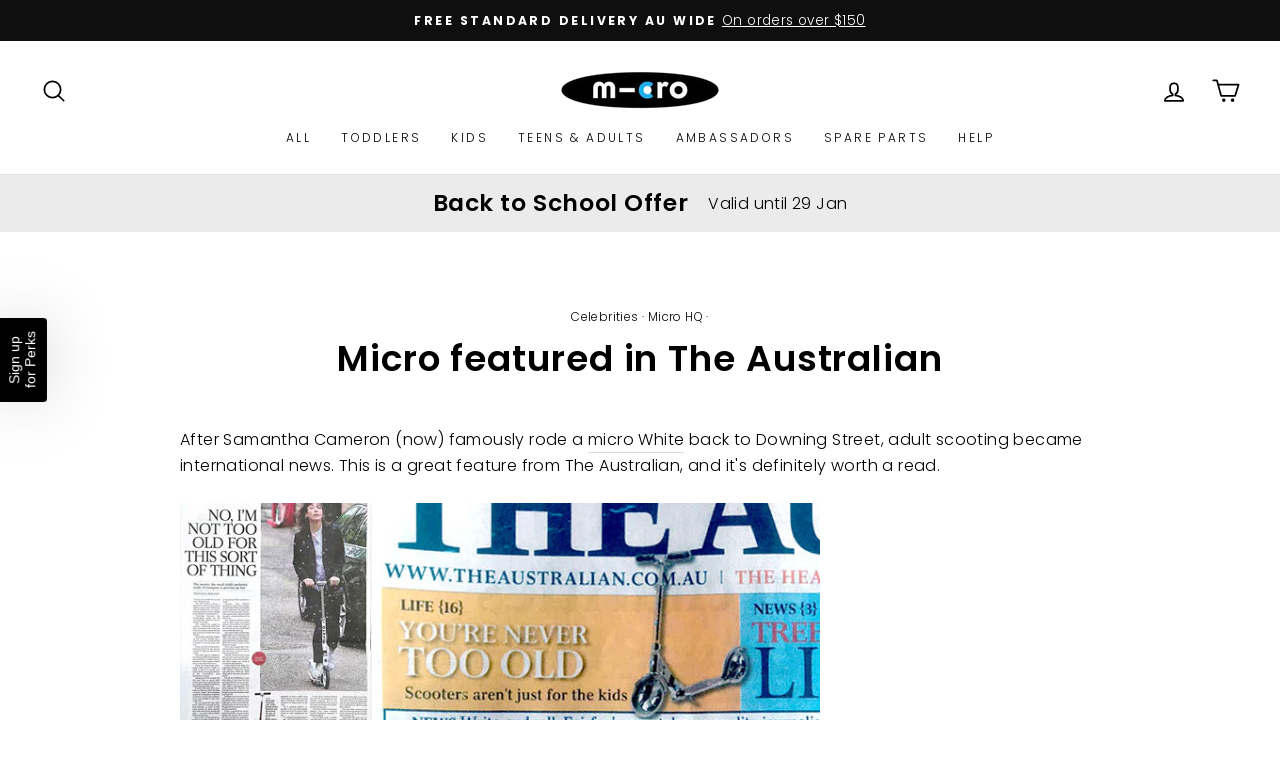

--- FILE ---
content_type: text/css
request_url: https://www.microscooters.com.au/cdn/shop/t/88/compiled_assets/styles.css?v=14530
body_size: -748
content:


/* CSS from section stylesheet tags */
.custom-blog-width {
    max-width: 80%;
    margin: 0 auto;
  }

--- FILE ---
content_type: application/javascript; charset=UTF-8
request_url: https://api.livechatinc.com/v3.6/customer/action/get_dynamic_configuration?x-region=us-south1&license_id=9863495&client_id=c5e4f61e1a6c3b1521b541bc5c5a2ac5&url=https%3A%2F%2Fwww.microscooters.com.au%2Fblogs%2Fnews%2Fmicro-featured-in-the-australian&channel_type=code&implementation_type=Shopify&jsonp=__0pu3mbtluze
body_size: 227
content:
__0pu3mbtluze({"organization_id":"15cae432-065c-417d-87e4-78dc58e38491","livechat_active":true,"livechat":{"group_id":6,"client_limit_exceeded":false,"domain_allowed":true,"config_version":"3099.0.10.3279.165.21.414.17.14.5.12.170.1","localization_version":"6bb83031e4f97736cbbada081b074fb6_8bcc23fc8bfe8eeea0f85a596b102d5f","language":"en"},"default_widget":"livechat"});

--- FILE ---
content_type: application/javascript; charset=UTF-8
request_url: https://api.livechatinc.com/v3.6/customer/action/get_configuration?organization_id=15cae432-065c-417d-87e4-78dc58e38491&version=3099.0.10.3279.165.21.414.17.14.5.12.170.1&x-region=us-south1&group_id=6&jsonp=__lc_static_config
body_size: 1479
content:
__lc_static_config({"buttons":[{"id":"Peov6f0Y04","type":"image","online_value":"cdn.livechat-files.com/api/file/lc/main/default/buttons/set_15/m_green_on.png","offline_value":"cdn.livechat-files.com/api/file/lc/main/default/buttons/set_15/m_green_off.png"},{"id":"PPqnT9m2S28","type":"image","online_value":"cdn.livechat-files.com/api/file/lc/main/default/buttons/set_15/m_black_on.png","offline_value":"cdn.livechat-files.com/api/file/lc/main/default/buttons/set_15/m_black_off.png"}],"ticket_form":{"id":"6","fields":[{"type":"header","label":"Live chat isn\u0026#39;t available right now. Leave a message \u0026amp; we\u0026#39;ll get back to you within 24 hours, Mon-Fri. Alternatively happy for you to call us Mon-Fri between 8am-4pm on 03 9005 7515 😄"},{"type":"name","label":"Your name:","required":true},{"type":"email","label":"E-mail:","required":true},{"type":"subject","label":"Subject:","required":true},{"type":"textarea","label":"How can we help?","required":true}]},"integrations":{"analytics":{}},"properties":{"group":{"bb9e5b2f1ab480e4a715977b7b1b4279":{"homescreen_enabled":true,"privacy_policy.enabled":false,"privacy_policy.text":""},"c5e4f61e1a6c3b1521b541bc5c5a2ac5":{"logo_path":"cdn.livechat-files.com/api/file/lc/main/default/logo/sz2tt7jpJ6VJwBo.png","new_theme.agent_message_color_background":"#FFFFFF","new_theme.agent_message_color_text":"#424d57","new_theme.agentbar_background_color":"#FFFFFF","new_theme.agentbar_text":"#424d57","new_theme.background_color":"#e9eef4","new_theme.cta_color":"#427fe1","new_theme.custom_json":"","new_theme.minimized_color_background":"rgba(0,0,0,1)","new_theme.minimized_color_icon":"#FFFFFF","new_theme.minimized_color_text":"rgba(255,255,255,1)","new_theme.name":"smooth","new_theme.system_message_color":"#424d57","new_theme.titlebar_background_color":"rgba(4,4,4,1)","new_theme.titlebar_text":"rgba(249,252,255,1)","new_theme.variant":"light","new_theme.visitor_message_color_background":"rgba(255,255,255,1)","new_theme.visitor_message_color_text":"rgba(7,150,244,1)"},"core":{"chat_page_title":"Chat now! | Micro Scooters Customer Support"}},"license":{"0e655920289dbafb0376a0f4491372d9":{"onboarded":false},"b0c559436b7d82f29d971faab4c6c2aa":{"onboarded":false},"bb9e5b2f1ab480e4a715977b7b1b4279":{"add_to_website_enabled":true,"detached_mode_enabled":true,"utm_params_enabled":true},"core":{"attachments.enable_for_visitors":"1","chat_between_groups":"1","continuous_chat_widget_enabled":"0","customer_history_enabled":"1","default_widget":"livechat","non_profit":"0"},"ee631a7ff555f8b6e354705201860c81":{"onboarded":false},"f14e86a88bd213b7b3717c9f76e5e823":{"onboarded":false}}},"__priv":{"group":{"chat_boosters":"","chat_page_title":"","chat_window.custom_mobile_settings":"1","chat_window.disable_minimized":"0","chat_window.disable_sounds":"0","chat_window.display_avatar":"0","chat_window.display_logo":"1","chat_window.display_transcript_button":"1","chat_window.hide_on_init":"0","chat_window.hide_on_mobile":"0","chat_window.hide_trademark":"0","chat_window.logo_path":"cdn.livechat-files.com/api/file/lc/main/default/logo/sz2tt7jpJ6VJwBo.png","chat_window.mobile_disable_minimized":"0","chat_window.mobile_hide_on_init":"0","chat_window.mobile_minimized_theme":"circle","chat_window.mobile_offset_x":"0","chat_window.mobile_offset_y":"0","chat_window.mobile_screen_position":"right","chat_window.new_theme.agent_message_color_background":"#FFFFFF","chat_window.new_theme.agent_message_color_text":"#424d57","chat_window.new_theme.agentbar_background_color":"#FFFFFF","chat_window.new_theme.agentbar_text":"#424d57","chat_window.new_theme.background_color":"#e9eef4","chat_window.new_theme.cta_color":"#427fe1","chat_window.new_theme.custom_json":"","chat_window.new_theme.minimized_color_background":"rgba(0,0,0,1)","chat_window.new_theme.minimized_color_icon":"#FFFFFF","chat_window.new_theme.minimized_color_text":"rgba(255,255,255,1)","chat_window.new_theme.name":"smooth","chat_window.new_theme.system_message_color":"#424d57","chat_window.new_theme.titlebar_background_color":"rgba(4,4,4,1)","chat_window.new_theme.titlebar_text":"rgba(249,252,255,1)","chat_window.new_theme.variant":"light","chat_window.new_theme.visitor_message_color_background":"rgba(255,255,255,1)","chat_window.new_theme.visitor_message_color_text":"rgba(7,150,244,1)","chat_window.offset_x":"0","chat_window.offset_y":"0","chat_window.screen_position":"right","chat_window.theme.minimized":"circle","embedded_chat.display_eye_catcher":"0","embedded_chat.eye_grabber.path":"cdn.livechat-files.com/api/file/lc/main/default/eyeCatchers/new108.gif","embedded_chat.eye_grabber.x":"50","embedded_chat.eye_grabber.y":"60","embedded_chat.hide_when_offline":"0","facebook_url":"","homescreen_enabled":"1","language":"en","links_unfurling":"1","plusone_url":"","pre_chat_survey_after_greeting":"1","privacy_policy.enabled":"0","privacy_policy.text":"","rate_me.enabled":"1","tickets_enabled":"0","twitter_url":""},"license":{"attachments.enable_for_visitors":"1","chat_between_groups":"1","continuous_chat_widget_enabled":"0","customer_history_enabled":"1","default_widget":"livechat","helpdesk.inbound_forwarding":"0","lc_version":"3","mask_credit_cards":"1","non_profit":"0","offline_form_expired_enabled":"0","product":"livechat","widget_version":"3"},"disable_native_tickets":true}});